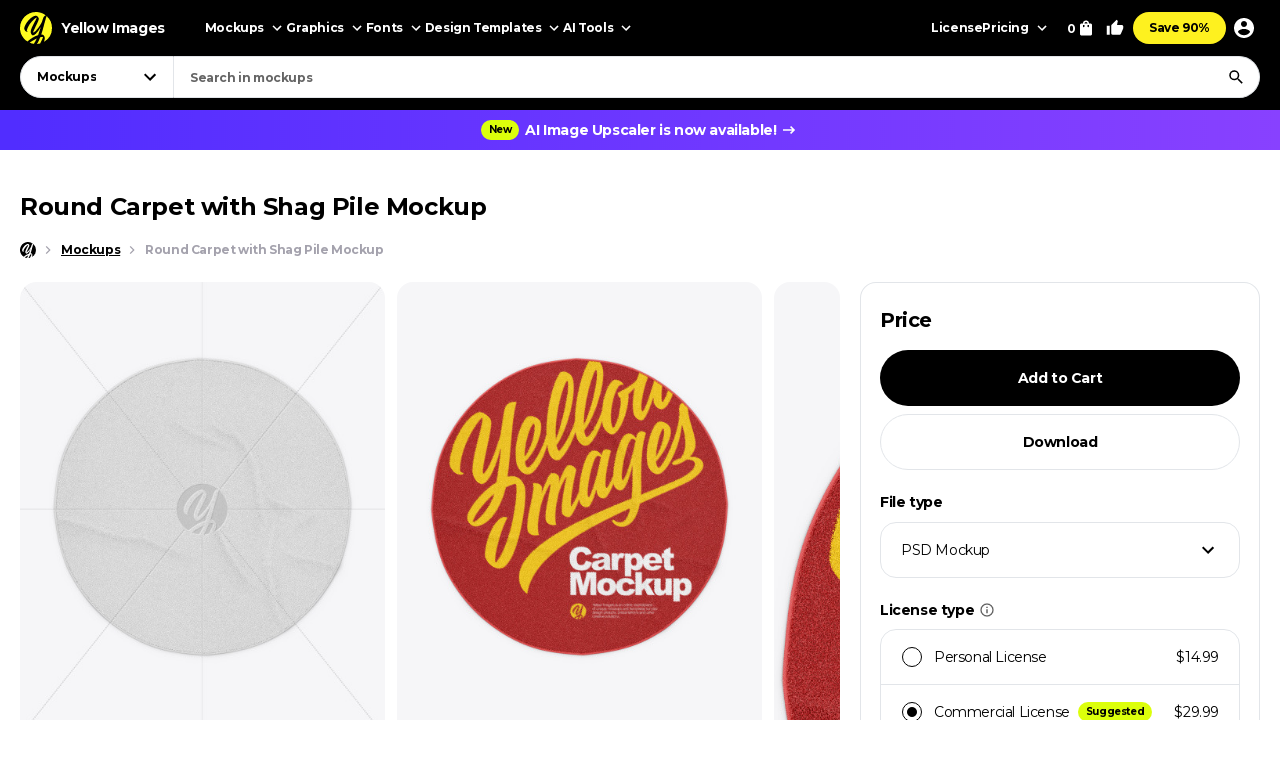

--- FILE ---
content_type: text/html; charset=UTF-8
request_url: https://yellowimages.com/mockups/r/1176363
body_size: 671
content:
<li class="product-impressions card card_om" data-id="1176272" data-sku="84746" data-category="Mockups" data-price="14.99">
<div class="card__inner">
<a class="card__link-overlay js-card-popup" href="/stock/round-carpet-with-loop-pile-mockup-84746" title="Round Carpet with Loop Pile Mockup"></a>
<a class="card__link js-card-popup" href="/stock/round-carpet-with-loop-pile-mockup-84746" title="Round Carpet with Loop Pile Mockup">
<div class="card__thumb skeleton">
<div class="card__bg lazyload" data-src="https://yi-files.yellowimages.com/products/1176000/1176272/1964510-cover.jpg"></div><img class="card__img lazyload" width="466" height="580" src="https://yi-files.yellowimages.com/products/1176000/1176272/1964511-cover.jpg" srcset="[data-uri]" data-srcset="https://yi-files.yellowimages.com/products/1176000/1176272/1964511-cover.jpg" alt="Round Carpet with Loop Pile Mockup">
</div>
<div class="card__title-wrap">
<div class="card__title">Round Carpet with Loop Pile Mockup</div>
<div class="card__type">
</div>
</div>
</a>
</div>
</li><li class="product-impressions card card_om" data-id="323855" data-sku="28871" data-category="Mockups/Advertising Mockups/Flag Mockups" data-price="14.99">
<div class="card__inner">
<a class="card__link-overlay js-card-popup" href="/stock/flag-mockup-front-view-28871" title="Flag Mockup - Front View"></a>
<a class="card__link js-card-popup" href="/stock/flag-mockup-front-view-28871" title="Flag Mockup - Front View">
<div class="card__thumb skeleton">
<div class="card__bg lazyload" data-src="https://yi-files.yellowimages.com/content/2018/04/5ace21b64c475.jpg"></div><img class="card__img lazyload" width="466" height="580" src="https://yi-files.yellowimages.com/content/2018/04/5ae24ab7f2ec2.jpg" srcset="[data-uri]" data-srcset="https://yi-files.yellowimages.com/content/2018/04/5ae24ab7f2ec2.jpg" alt="Flag Mockup - Front View">
</div>
<div class="card__title-wrap">
<div class="card__title">Flag Mockup - Front View</div>
<div class="card__type">
</div>
</div>
</a>
</div>
</li><li class="product-impressions card card_om" data-id="1170224" data-sku="84344" data-category="Mockups" data-price="14.99">
<div class="card__inner">
<a class="card__link-overlay js-card-popup" href="/stock/round-carpet-with-loop-pile-mockup-84344" title="Round Carpet with Loop Pile Mockup"></a>
<a class="card__link js-card-popup" href="/stock/round-carpet-with-loop-pile-mockup-84344" title="Round Carpet with Loop Pile Mockup">
<div class="card__thumb skeleton">
<div class="card__bg lazyload" data-src="https://yi-files.yellowimages.com/products/1170000/1170224/1955372-cover.jpg"></div><img class="card__img lazyload" width="466" height="580" src="https://yi-files.yellowimages.com/products/1170000/1170224/1955373-cover.jpg" srcset="[data-uri]" data-srcset="https://yi-files.yellowimages.com/products/1170000/1170224/1955373-cover.jpg" alt="Round Carpet with Loop Pile Mockup">
</div>
<div class="card__title-wrap">
<div class="card__title">Round Carpet with Loop Pile Mockup</div>
<div class="card__type">
</div>
</div>
</a>
</div>
</li><li class="product-impressions card card_om" data-id="1170312" data-sku="84349" data-category="Mockups" data-price="14.99">
<div class="card__inner">
<a class="card__link-overlay js-card-popup" href="/stock/round-carpet-with-shag-pile-mockup-84349" title="Round Carpet with Shag Pile Mockup"></a>
<a class="card__link js-card-popup" href="/stock/round-carpet-with-shag-pile-mockup-84349" title="Round Carpet with Shag Pile Mockup">
<div class="card__thumb skeleton">
<div class="card__bg lazyload" data-src="https://yi-files.yellowimages.com/products/1170000/1170312/1955531-cover.jpg"></div><img class="card__img lazyload" width="466" height="580" src="https://yi-files.yellowimages.com/products/1170000/1170312/1955532-cover.jpg" srcset="[data-uri]" data-srcset="https://yi-files.yellowimages.com/products/1170000/1170312/1955532-cover.jpg" alt="Round Carpet with Shag Pile Mockup">
</div>
<div class="card__title-wrap">
<div class="card__title">Round Carpet with Shag Pile Mockup</div>
<div class="card__type">
</div>
</div>
</a>
</div>
</li><li class="product-impressions card card_om" data-id="741069" data-sku="54073" data-category="Mockups" data-price="14.99">
<div class="card__inner">
<a class="card__link-overlay js-card-popup" href="/stock/door-mat-mockup-54073" title="Door Mat Mockup"></a>
<a class="card__link js-card-popup" href="/stock/door-mat-mockup-54073" title="Door Mat Mockup">
<div class="card__thumb skeleton">
<div class="card__bg lazyload" data-src="https://yi-files.yellowimages.com/products/741000/741069/1270009-cover.jpg"></div><img class="card__img lazyload" width="466" height="580" src="https://yi-files.yellowimages.com/products/741000/741069/1270010-cover.jpg" srcset="[data-uri]" data-srcset="https://yi-files.yellowimages.com/products/741000/741069/1270010-cover.jpg" alt="Door Mat Mockup">
</div>
<div class="card__title-wrap">
<div class="card__title">Door Mat Mockup</div>
<div class="card__type">
</div>
</div>
</a>
</div>
</li><li class="product-impressions card card_om" data-id="142809" data-sku="18656" data-category="Mockups/Advertising Mockups/Flag Mockups" data-price="14.99">
<div class="card__inner">
<a class="card__link-overlay js-card-popup" href="/stock/long-flag-mockup-front-view-18656" title="Long Flag Mockup - Front View"></a>
<a class="card__link js-card-popup" href="/stock/long-flag-mockup-front-view-18656" title="Long Flag Mockup - Front View">
<div class="card__thumb skeleton">
<div class="card__bg lazyload" data-src="https://yi-files.yellowimages.com/content/2017/05/5996c2f980e9f.jpg"></div><img class="card__img lazyload" width="466" height="580" src="https://yi-files.yellowimages.com/content/2017/05/5996c2f95cf2c.jpg" srcset="[data-uri]" data-srcset="https://yi-files.yellowimages.com/content/2017/05/5996c2f95cf2c.jpg" alt="Long Flag Mockup - Front View">
</div>
<div class="card__title-wrap">
<div class="card__title">Long Flag Mockup - Front View</div>
<div class="card__type">
</div>
</div>
</a>
</div>
</li><li class="product-impressions card card_om" data-id="743366" data-sku="54268" data-category="Mockups" data-price="14.99">
<div class="card__inner">
<a class="card__link-overlay js-card-popup" href="/stock/door-mat-mockup-54268" title="Door Mat Mockup"></a>
<a class="card__link js-card-popup" href="/stock/door-mat-mockup-54268" title="Door Mat Mockup">
<div class="card__thumb skeleton">
<div class="card__bg lazyload" data-src="https://yi-files.yellowimages.com/products/743000/743366/1273687-cover.jpg"></div><img class="card__img lazyload" width="466" height="580" src="https://yi-files.yellowimages.com/products/743000/743366/1273688-cover.jpg" srcset="[data-uri]" data-srcset="https://yi-files.yellowimages.com/products/743000/743366/1273688-cover.jpg" alt="Door Mat Mockup">
</div>
<div class="card__title-wrap">
<div class="card__title">Door Mat Mockup</div>
<div class="card__type">
</div>
</div>
</a>
</div>
</li><li class="product-impressions card card_om" data-id="326834" data-sku="29019" data-category="Mockups/Advertising Mockups/Flag Mockups" data-price="14.99">
<div class="card__inner">
<a class="card__link-overlay js-card-popup" href="/stock/vertical-flag-with-metallic-pole-mockup-front-view-29019" title="Vertical Flag With Metallic Pole Mockup - Front View"></a>
<a class="card__link js-card-popup" href="/stock/vertical-flag-with-metallic-pole-mockup-front-view-29019" title="Vertical Flag With Metallic Pole Mockup - Front View">
<div class="card__thumb skeleton">
<div class="card__bg lazyload" data-src="https://yi-files.yellowimages.com/content/2018/04/5ad46f8edc806.jpg"></div><img class="card__img lazyload" width="466" height="580" src="https://yi-files.yellowimages.com/content/2018/04/5ad46f8e9202a.jpg" srcset="[data-uri]" data-srcset="https://yi-files.yellowimages.com/content/2018/04/5ad46f8e9202a.jpg" alt="Vertical Flag With Metallic Pole Mockup - Front View">
</div>
<div class="card__title-wrap">
<div class="card__title">Vertical Flag With Metallic Pole Mockup - Front View</div>
<div class="card__type">
</div>
</div>
</a>
</div>
</li>

--- FILE ---
content_type: text/html; charset=UTF-8
request_url: https://yellowimages.com/nonce.php
body_size: -703
content:
o7vA2TofyZ74pPpADTr5wPyh

--- FILE ---
content_type: text/html; charset=UTF-8
request_url: https://yellowimages.com/view.php
body_size: -720
content:
1176363